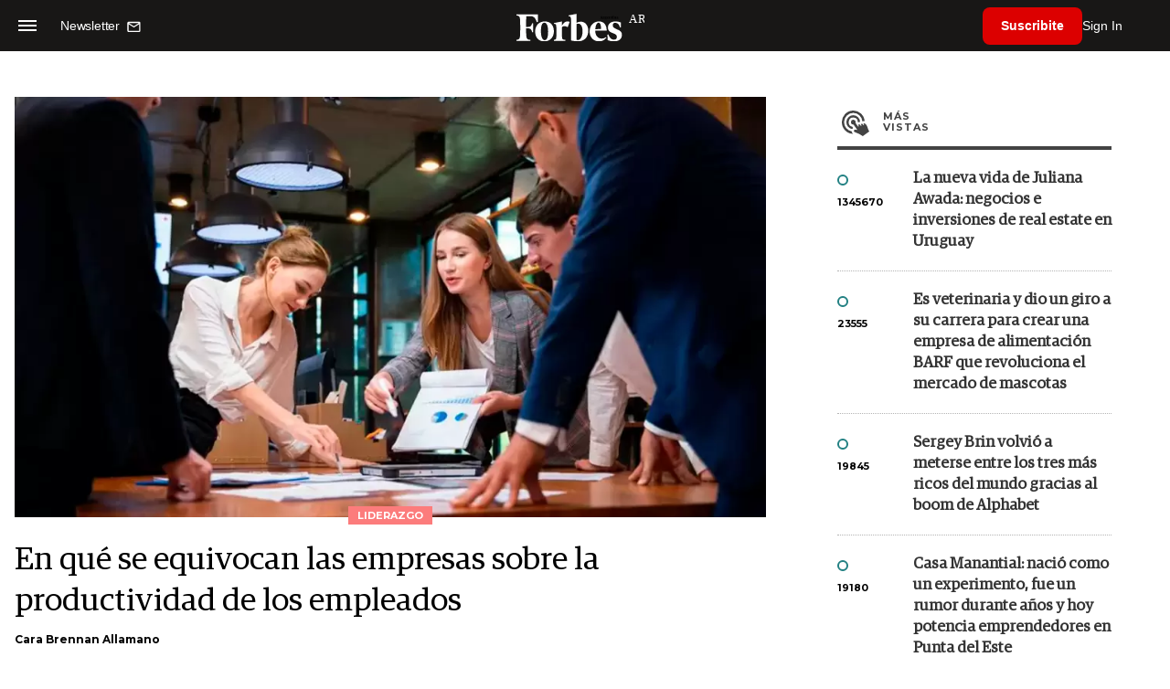

--- FILE ---
content_type: text/html; charset=UTF-8
request_url: https://www.forbesargentina.com/liderazgo/en-equivocan-empresas-sobre-productividad-empleados-n42934
body_size: 20942
content:
<!DOCTYPE html>
<html lang="es">
<head>
	<title>En qué se equivocan las empresas sobre la productividad de los empleados - Forbes Argentina</title>
    <meta charset="UTF-8">
	<meta name="keywords" content="Empresas, Motivacion laboral, Productividad" />
	<meta name="description" content="¿Qué impulsa realmente la productividad de los empleados? ¿Cómo podemos comprender mejor los factores que impulsan la motivación de los empleados y asegurarnos de que implementamos políticas que la cultiven?" />
                             <link rel="preload" href="https://statics.forbesargentina.com/2023/10/crop/653abb4ac00f9__980x549.webp" as="image">
                    
            <link rel="canonical" href="https://www.forbesargentina.com/liderazgo/en-equivocan-empresas-sobre-productividad-empleados-n42934" />
        <link rel="amphtml" href="https://www.forbesargentina.com/liderazgo/en-equivocan-empresas-sobre-productividad-empleados-n42934/amp"/>
    <meta property="og:url" content="https://www.forbesargentina.com/liderazgo/en-equivocan-empresas-sobre-productividad-empleados-n42934" />
    <meta property="og:title" content="En qué se equivocan las empresas sobre la productividad de los empleados" />
    <meta property="og:description" content="¿Qué impulsa realmente la productividad de los empleados? ¿Cómo podemos comprender mejor los factores que impulsan la motivación de los empleados y asegurarnos de que implementamos políticas que la cultiven?" />
            <meta property="og:image" content="https://statics.forbesargentina.com/2023/10/653abb4ac00f9.png" />
        
    
    <meta name="og:type" content="article" />
    <meta name="og:site_name" content="Forbes Argentina" />
    <meta name="og:region" content="Buenos Aires" />
    <meta name="og:country-name" content="Argentina" />   
    
    <meta name="twitter:card" content="summary_large_image" />
    <meta name="twitter:title" content="En qué se equivocan las empresas sobre la productividad de los empleados - Forbes Argentina" />
            <meta name="twitter:image" content="https://statics.forbesargentina.com/2023/10/653abb4ac00f9.png" />
     
        <meta name="twitter:site" content="@forbesargentina" />
    <meta name="twitter:creator" content="@forbesargentina" />
        
    <meta name="twitter:domain" content="https://www.forbesargentina.com/" />
    <meta name="twitter:description" content="¿Qué impulsa realmente la productividad de los empleados? ¿Cómo podemos comprender mejor los factores que impulsan la motivación de los empleados y asegurarnos de que implementamos políticas que la cultiven?" />   
    <script type="application/ld+json">
    {
      "@context": "http://schema.org",
      "@type": "NewsArticle",
      "headline": "En qué se equivocan las empresas sobre la productividad de los empleados",
      "url": "https://www.forbesargentina.com/liderazgo/en-equivocan-empresas-sobre-productividad-empleados-n42934",
      "dateCreated": "-0001-11-30T00:00:00-03:53",
      "dateModified": "2023-10-29T16:19:06-03:00",
      "articleSection": "Liderazgo",
      "keywords": "Empresas, Motivacion laboral, Productividad",
      "datePublished": "2023-10-29T15:48:00-03:00",
      "publisher": {
        "@type": "Organization",
        "name": "Forbes Argentina",
        "logo": {
          "@type": "ImageObject",
          "url": "https://statics.forbesargentina.com/forbes/img/global/app/forbes-app-icon_144x144.png",
          "width": 512,
          "height": 512
        }
      },
      "mainEntityOfPage": {
        "@type": "WebPage",
        "@id": "https://www.forbesargentina.com/liderazgo/en-equivocan-empresas-sobre-productividad-empleados-n42934"
      },
      "author": {
        "@type": "Person",
                    "name": "Cara Brennan Allamano",
            "url": "https://www.forbesargentina.com/autor/cara-brennan-allamano-a2423"
                                    
              },      
            
        "image": "https://statics.forbesargentina.com/2023/10/crop/653abb4ac00f9__980x549.webp"
          }
</script>    
<script type="application/ld+json">
    {
    "@context": "http://schema.org",
      "@type": "BreadcrumbList",
      "itemListElement": [{
        "@type": "ListItem",
        "position": 1,
        "name": "Liderazgo",
        "item": "https://www.forbesargentina.com/liderazgo/"
      },{
        "@type": "ListItem",
        "position": 2,
        "name": "En qué se equivocan las empresas sobre la productividad de los empleados"
      }]
    }
    
</script>
        <meta name="theme-color" content="#000000">
    <meta name="msapplication-navbutton-color" content="#000000">
    <meta name="apple-mobile-web-app-status-bar-style" content="#000000"> 
          	  
	<meta name="author" content="Amura CMS">
    <meta name="generator" content="AmuraCMS powered by Amura" />
    <meta name="viewport" content="width=device-width, initial-scale=1">
    <link rel="dns-prefetch" href="//code.jquery.com" />
    <link rel="dns-prefetch" href="//fonts.googleapis.com" />
    <link rel="dns-prefetch" href="//cdnjs.cloudflare.com" />
    <link rel="preconnect" href="https://fonts.googleapis.com">
    <link rel="preconnect" href="https://fonts.gstatic.com" crossorigin>
        <link rel="dns-prefetch" href="//statics.forbesargentina.com/"/>
    <link rel="preconnect" href="https://statics.forbesargentina.com/"/>    
    <link rel="preload" as="style" href="https://fonts.googleapis.com/css?family=Montserrat:400,500,600,700&display=swap" onload="this.rel='stylesheet'" />
    <link rel="shortcut icon" href="https://statics.forbesargentina.com/forbes/img/global/favicon.ico?v1"/>
    <link rel="preload" as="font" href="https://statics.forbesargentina.com/forbes/webfonts/fa-solid-900.woff2" type="font/woff2" crossorigin="anonymous">
    <link rel="preload" as="font" href="https://statics.forbesargentina.com/forbes/webfonts/fa-brands-400.woff2" type="font/woff2" crossorigin="anonymous">
    <link rel="preload" as="font" href="https://statics.forbesargentina.com/forbes/webfonts/weater/weathericons-regular-webfont.woff2" type="font/woff2" crossorigin="anonymous">
    <link rel="preload" as="font" href="https://statics.forbesargentina.com/forbes/fonts/GuardianEgyp-Regular.woff2" type="font/woff2" crossorigin="anonymous">
    <link rel="preload" as="font" href="https://statics.forbesargentina.com/forbes/fonts/GuardianEgyp-Bold.woff2" type="font/woff2" crossorigin="anonymous">
    <link rel="preload" as="font" href="https://statics.forbesargentina.com/forbes/fonts/GuardianEgyp-Light.woff2" type="font/woff2" crossorigin="anonymous">
    
    <link rel="apple-touch-icon" sizes="57x57" href="https://statics.forbesargentina.com/forbes/img/global/app/forbes-app-icon_57x57.png">
    <link rel="apple-touch-icon" sizes="72x72" href="https://statics.forbesargentina.com/forbes/img/global/app/forbes-app-icon_72x72.png">
    <link rel="apple-touch-icon" sizes="114x114" href="https://statics.forbesargentina.com/forbes/img/global/app/forbes-app-icon_114x114.png">
    <link rel="apple-touch-icon" sizes="144x144" href="https://statics.forbesargentina.com/forbes/img/global/app/forbes-app-icon_144x144.png">
      
     
	
	<link type="text/css" rel="stylesheet" href="https://cdnjs.cloudflare.com/ajax/libs/font-awesome/6.4.2/css/all.min.css" />
<link type="text/css" rel="stylesheet" href="https://cdnjs.cloudflare.com/ajax/libs/Swiper/11.0.5/swiper-bundle.css" />
<link type="text/css" rel="stylesheet" href="https://statics.forbesargentina.com/forbes/css/forbes.css?v=1765646897" />
 
	<!-- JAVASCRIPT -->
	<!--[if lt IE 9]>
	    <script src="http://html5shim.googlecode.com/svn/trunk/html5.js"></script>
	<![endif]-->
        	        <script data-ad-client="ca-pub-9703931677337609" async src="https://pagead2.googlesyndication.com/pagead/js/adsbygoogle.js"></script>

		<!-- ANALYTICS -->
        <script async src="https://www.googletagmanager.com/gtag/js?id=UA-144374987-1"></script>
        <script>
          window.dataLayer = window.dataLayer || [];
          function gtag(){dataLayer.push(arguments);}
          gtag('js', new Date());

          gtag('config', 'UA-144374987-1');
        </script>

        <!-- Global site tag (gtag.js) - Google Analytics -->
        <script async src="https://www.googletagmanager.com/gtag/js?id=G-14JVX87HJ4"></script>
        <script>
          window.dataLayer = window.dataLayer || [];
          function gtag(){dataLayer.push(arguments);}
            gtag('js', new Date());
            gtag('config', 'G-14JVX87HJ4');
            gtag('event', 'page_view', {
                                amr_url: 'https://www.forbesargentina.com/liderazgo/en-equivocan-empresas-sobre-productividad-empleados-n42934',
                amr_section: 'Liderazgo',
                amr_id: '42934',
                amr_idm: '27027',
                amr_date: '2023-10-29',
                amr_autor: 'Cara Brennan Allamano',
                amr_title: 'En qué se equivocan las empresas sobre la productividad de los empleados',
                amr_topic: '',
                amr_format: '1',
                                amr_type: 'nota',
                amr_origin: 'html'                     
            });            
        </script>

        <!-- Global site tag (gtag.js) - Google Ads: 10905248763 -->
        <script async src="https://www.googletagmanager.com/gtag/js?id=AW-10905248763"></script>
        <script>
          window.dataLayer = window.dataLayer || [];
          function gtag(){dataLayer.push(arguments);}
          gtag('js', new Date());

          gtag('config', 'AW-10905248763');
        </script>

         
            <!-- Global site tag (gtag.js) - Google Analytics -->
            <script async src="https://www.googletagmanager.com/gtag/js?id=G-W1G2LN1KF3"></script>
            <script>
              window.dataLayer = window.dataLayer || [];
              function gtag(){dataLayer.push(arguments);}
              gtag('js', new Date());

              gtag('config', 'G-W1G2LN1KF3');
            </script>

            <!-- Facebook Pixel Code -->
            <script>
            !function(f,b,e,v,n,t,s)
            {if(f.fbq)return;n=f.fbq=function(){n.callMethod?
            n.callMethod.apply(n,arguments):n.queue.push(arguments)};
            if(!f._fbq)f._fbq=n;n.push=n;n.loaded=!0;n.version='2.0';
            n.queue=[];t=b.createElement(e);t.async=!0;
            t.src=v;s=b.getElementsByTagName(e)[0];
            s.parentNode.insertBefore(t,s)}(window, document,'script',
            'https://connect.facebook.net/en_US/fbevents.js');
            fbq('init', '565765784789096');
            fbq('track', 'PageView');
            </script>
            <noscript>
                <img height="1" width="1" style="display:none" src="https://www.facebook.com/tr?id=565765784789096&ev=PageView&noscript=1"/>
            </noscript>
            <!-- End Facebook Pixel Code -->
        
        <script type="text/javascript">
            (function(c,l,a,r,i,t,y){
                c[a]=c[a]||function(){(c[a].q=c[a].q||[]).push(arguments)};
                t=l.createElement(r);t.async=1;t.src="https://www.clarity.ms/tag/"+i;
                y=l.getElementsByTagName(r)[0];y.parentNode.insertBefore(t,y);
            })(window, document, "clarity", "script", "7agrnhzyxy");
        </script>

        <script defer src="https://cdn.unblockia.com/h.js"></script>

	                <script>
        (function () {    
            const endpoint =  "https://www.forbesargentina.com/api/track";
            navigator.sendBeacon(endpoint, JSON.stringify({ 
                news: 42934,
                media: 1,
                section: 3,
                date: 20231029,
                signature: "258dba423998013b9b8c414d13b5330da187d07a8abfe84a9773df463426b7f5",
            }));
        })();
        </script>
	                                                                                     <script async src="https://securepubads.g.doubleclick.net/tag/js/gpt.js"></script>
    <script>
    var SECONDS_TO_WAIT_AFTER_VIEWABILITY = 50;
    var REFRESH_KEY = 'enable_refresh';
    var REFRESH_VALUE = 'true';         
    var active_pre = false;       
    window.googletag = window.googletag || {cmd: []};
    googletag.cmd.push(function() {
        googletag.defineSlot('/22479453980/forbesargentina.com/Nota_Desktop_Zocalo', [[970, 90], [728, 90]], 'div-gpt-ad-1625236858665-10').setTargeting(REFRESH_KEY, REFRESH_VALUE).addService(googletag.pubads());
        googletag.defineSlot('/22479453980/forbesargentina.com/Nota_Desktop_Top', [[970, 90], [728, 90], [970, 250]], 'div-gpt-ad-1625236858665-2').setTargeting(REFRESH_KEY, REFRESH_VALUE).addService(googletag.pubads());        
        
        googletag.defineSlot('/22479453980/forbesargentina.com/Nota_Desktop_Outstream', ['fluid', [1, 1], [300, 1], [300, 250]], 'div-gpt-ad-1625236858665-4').setTargeting(REFRESH_KEY, REFRESH_VALUE).addService(googletag.pubads());
        googletag.defineSlot('/22479453980/forbesargentina.com/Nota_Desktop_300x250x1', [300, 250], 'div-gpt-ad-1625236858665-3').setTargeting(REFRESH_KEY, REFRESH_VALUE).addService(googletag.pubads());        
        googletag.defineSlot('/22479453980/forbesargentina.com/Nota_Desktop_300x600x1', [[300, 600], [300, 250]], 'div-gpt-ad-1625236858665-5').setTargeting(REFRESH_KEY, REFRESH_VALUE).addService(googletag.pubads());
          
        googletag.defineSlot('/22479453980/forbesargentina.com/Nota_Desktop_970x250x1', [970, 250], 'div-gpt-ad-1625236858665-9').setTargeting(REFRESH_KEY, REFRESH_VALUE).addService(googletag.pubads());
        googletag.defineSlot('/22479453980/forbesargentina.com/Nota_Desktop_728x90x1', [728, 90], 'div-gpt-ad-1625236858665-6').setTargeting(REFRESH_KEY, REFRESH_VALUE).addService(googletag.pubads());
        googletag.defineSlot('/22479453980/forbesargentina.com/Nota_Desktop_728x90x2', [728, 90], 'div-gpt-ad-1625236858665-7').setTargeting(REFRESH_KEY, REFRESH_VALUE).addService(googletag.pubads());
        googletag.defineSlot('/22479453980/forbesargentina.com/Nota_Desktop_728x90x3', [728, 90], 'div-gpt-ad-1625236858665-8').setTargeting(REFRESH_KEY, REFRESH_VALUE).addService(googletag.pubads());        
          
        googletag.defineSlot('/22479453980/forbesargentina.com/Nota_Desktop_vSlider', [1, 1], 'div-gpt-ad-1625236858665-1').setTargeting(REFRESH_KEY, REFRESH_VALUE).addService(googletag.pubads());
        googletag.defineSlot('/22479453980/forbesargentina.com/Nota_Desktop_ITT', [[680, 400], [1, 1]], 'div-gpt-ad-1625234950392-0').setTargeting(REFRESH_KEY, REFRESH_VALUE).addService(googletag.pubads());         
        googletag.pubads().setTargeting('Seccion', '3');          
        googletag.pubads().setTargeting('Tema', '0');
        googletag.pubads().setTargeting('Formato', '1');        
        googletag.pubads().enableSingleRequest();
        googletag.pubads().collapseEmptyDivs();
        googletag.enableServices();
        
        googletag.pubads().addEventListener('impressionViewable', function(event) {
            var slot = event.slot;
            if (slot.getTargeting(REFRESH_KEY).indexOf(REFRESH_VALUE) > -1) {
                setTimeout(function() {
                    if (!slot.getTargeting('refreshed_slot').includes('true')) {
                        slot.setTargeting('refreshed_slot', 'true');
                        googletag.pubads().refresh([slot]); // Refrescar solo este slot
                        console.log('Refreshed slot:', slot.getSlotElementId());
                    }
                }, SECONDS_TO_WAIT_AFTER_VIEWABILITY * 1000);
            }
        });         
        googletag.pubads().addEventListener('slotRenderEnded',
    function(event) {
        var slot = event.slot;
        if(slot.getSlotElementId()=='div-gpt-ad-1625234950392-0'){
            if(!event.isEmpty){
                active_pre = true;
                console.group(
                  'Slot', slot.getSlotElementId(), 'finished rendering.');

                // Log details of the rendered ad.
                console.log('Advertiser ID:', event.advertiserId);
                console.log('Campaign ID: ', event.campaignId);
                console.log('Creative ID: ', event.creativeId);
                console.log('Is empty?:', event.isEmpty);
                console.log('Line Item ID:', event.lineItemId);
                console.log('Size:', event.size);
                console.log('Source Agnostic Creative ID:',
                          event.sourceAgnosticCreativeId);
                console.log('Source Agnostic Line Item ID:',
                          event.sourceAgnosticLineItemId);
                console.groupEnd();
            }
        }
    }
);     });
    </script>
                                                                             </head>

<body> 
    <main id="forbes" class="nota" data-root=https://www.forbesargentina.com/>
   <header class="am-top">
	<div class="tp">
                     <div class="first">
                <div class="hamb">
                    <div class="hamburger-inner">
                        <div class="bar bar1"></div>
                        <div class="bar bar2"></div>
                        <div class="bar bar3"></div>
                        <div class="bar bar4"></div>
                    </div>
                </div>
                <div class="nl">
                                        <a href="https://www.forbesargentina.com/newsletter">
                        <span class="txt">Newsletter</span>
                        <span class="icon">
                            <svg xmlns="http://www.w3.org/2000/svg" viewBox="0 0 15 15"><path fill-rule="evenodd" clip-rule="evenodd" d="M13.667 2c0-.733-.6-1.333-1.333-1.333H1.667C.934.667.334 1.267.334 2v8c0 .733.6 1.333 1.333 1.333h10.667c.733 0 1.333-.6 1.333-1.333V2zm-1.332 0L7 5.333 1.668 2h10.667zm0 8H1.668V3.333l5.333 3.334 5.334-3.334V10z"></path></svg>
                        </span>
                    </a>
                </div>
            </div>
        		<a href="https://www.forbesargentina.com/" class="logo" title="Forbes Argentina"><img src="https://statics.forbesargentina.com/forbes/img/global/forbes.svg" alt="Forbes Argentina" width="140" height="34"></a>
		<div class="access">
                            <div class="tools-user">
                    <a href="https://www.forbesargentina.com/suscribe" class="btn-susc" title="Suscribirse">Suscribite</a>
                    <a href="#" class="signin" id="signin" aria-label="login" onclick="LoginModal.open()">Sign In</a>	
                    <div class="user-panel" id="user-panel">
                        <span class="avatar" role="button" aria-label="User menu" data-test="Avatar">
                            <svg xmlns="http://www.w3.org/2000/svg" viewBox="0 0 20 20">
                                <circle fill-rule="evenodd" clip-rule="evenodd" cx="10" cy="10" r="8"></circle>
                                <path fill-rule="evenodd" clip-rule="evenodd" fill="#FFF" d="M10.4 15h-.3c-1.8 0-3.7-.1-3.7-1.1 0-2 1.6-3.6 3.6-3.6s3.6 1.6 3.6 3.6c0 .9-1.5 1-3.2 1.1zM10 5c1.3 0 2.3 1 2.3 2.3s-1 2.3-2.3 2.3-2.3-1-2.3-2.3S8.7 5 10 5z"></path>
                            </svg>
                        </span>
                        <div class="user-list">
                            <ul class="list">
                                <div class="title">
                                    <div><span>¡Hola!</span></div>
                                </div>
                                                                <a href="https://www.forbesargentina.com/profile" rel="noreferrer" target="_blank">Cuenta</a>
                                <button type="button" class="signout" id="logout">Cerrar sesión</button>
                            </ul>
                        </div>
                    </div>
                </div>
            			
		</div>	
	</div>
</header>
<div class="menu-am-desp">
    <div class="nav-content-am">
        <nav class="menu">
            <ul>
                                                            <li>
                                                            <a href="https://www.forbesargentina.com/especial/innovacion" title="Innovación"  >Innovación</a>
                                                                                
                                <span class="opensub"><i class="fa fa-chevron-right"></i></span>
                                <div class="submenu">
                                    <span class="bt-back"><span class="backsub"><i class="fa fa-chevron-left"></i></span>Innovación</span>
                                                                            <a href="https://www.forbesargentina.com/especial/innovacion" class="all-sub" title="Innovación"  >Ver todo Innovación</a>
                                                                        <ul>					
                                                                                    <li><a href="https://www.forbesargentina.com/innovacion/ia-big-data" title="AI &amp; Big Data"  >AI &amp; Big Data</a></li>
                                                                                    <li><a href="https://www.forbesargentina.com/innovacion/tecnologia" title="Tecnología"  >Tecnología</a></li>
                                                                                    <li><a href="https://www.forbesargentina.com/innovacion/ciberseguridad" title="Ciberseguridad"  >Ciberseguridad</a></li>
                                                                                    <li><a href="https://www.forbesargentina.com/innovacion/cio-network" title="CIO Network"  >CIO Network</a></li>
                                                                                    <li><a href="https://www.forbesargentina.com/innovacion/games" title="Games"  >Games</a></li>
                                                                                    <li><a href="https://www.forbesargentina.com/innovacion/healthcare" title="Healthcare"  >Healthcare</a></li>
                                                                                    <li><a href="https://www.forbesargentina.com/innovacion/ibm-ia-en-accion" title="IBM IA en acción by Forbes"  >IBM IA en acción by Forbes</a></li>
                                                                            </ul>
                                </div>
                                                    </li>
                                                                                <li>
                                                            <a href="https://www.forbesargentina.com/especial/liderazgo" title="Liderazgo"  >Liderazgo</a>
                                                                                
                                <span class="opensub"><i class="fa fa-chevron-right"></i></span>
                                <div class="submenu">
                                    <span class="bt-back"><span class="backsub"><i class="fa fa-chevron-left"></i></span>Liderazgo</span>
                                                                            <a href="https://www.forbesargentina.com/especial/liderazgo" class="all-sub" title="Liderazgo"  >Ver todo Liderazgo</a>
                                                                        <ul>					
                                                                                    <li><a href="https://www.forbesargentina.com/liderazgo/ceo-network" title="CEO Network"  >CEO Network</a></li>
                                                                                    <li><a href="https://www.forbesargentina.com/liderazgo/cfo-network" title="CFO Network"  >CFO Network</a></li>
                                                                                    <li><a href="https://www.forbesargentina.com/liderazgo/mujeres-power" title="Mujeres Power"  >Mujeres Power</a></li>
                                                                                    <li><a href="https://www.forbesargentina.com/liderazgo/chro-network" title="CHRO Network"  >CHRO Network</a></li>
                                                                                    <li><a href="https://www.forbesargentina.com/liderazgo/cmo-network" title="CMO Network"  >CMO Network</a></li>
                                                                                    <li><a href="https://www.forbesargentina.com/liderazgo/sostenibilidad" title="Sostenibilidad"  >Sostenibilidad</a></li>
                                                                                    <li><a href="https://www.forbesargentina.com/liderazgo/management" title="Management"  >Management</a></li>
                                                                            </ul>
                                </div>
                                                    </li>
                                                                                <li>
                                                            <a href="https://www.forbesargentina.com/especial/money" title="Money"  >Money</a>
                                                                                
                                <span class="opensub"><i class="fa fa-chevron-right"></i></span>
                                <div class="submenu">
                                    <span class="bt-back"><span class="backsub"><i class="fa fa-chevron-left"></i></span>Money</span>
                                                                            <a href="https://www.forbesargentina.com/especial/money" class="all-sub" title="Money"  >Ver todo Money</a>
                                                                        <ul>					
                                                                                    <li><a href="https://www.forbesargentina.com/money/banca-seguros" title="Banca y Seguros"  >Banca y Seguros</a></li>
                                                                                    <li><a href="https://www.forbesargentina.com/money/fintech" title="Fintech"  >Fintech</a></li>
                                                                                    <li><a href="https://www.forbesargentina.com/money/crypto" title="Crypto"  >Crypto</a></li>
                                                                                    <li><a href="https://www.forbesargentina.com/money/finanzas" title="Finanzas"  >Finanzas</a></li>
                                                                                    <li><a href="https://www.forbesargentina.com/money/wealth-management-tax" title="Wealth Management &amp; Tax"  >Wealth Management &amp; Tax</a></li>
                                                                            </ul>
                                </div>
                                                    </li>
                                                                                <li>
                                                            <a href="https://www.forbesargentina.com/especial/negocios" title="Negocios"  >Negocios</a>
                                                                                
                                <span class="opensub"><i class="fa fa-chevron-right"></i></span>
                                <div class="submenu">
                                    <span class="bt-back"><span class="backsub"><i class="fa fa-chevron-left"></i></span>Negocios</span>
                                                                            <a href="https://www.forbesargentina.com/especial/negocios" class="all-sub" title="Negocios"  >Ver todo Negocios</a>
                                                                        <ul>					
                                                                                    <li><a href="https://www.forbesargentina.com/negocios/energia" title="Energía"  >Energía</a></li>
                                                                                    <li><a href="https://www.forbesargentina.com/negocios/agro" title="Agro"  >Agro</a></li>
                                                                                    <li><a href="https://www.forbesargentina.com/negocios/industria" title="Industria"  >Industria</a></li>
                                                                                    <li><a href="https://www.forbesargentina.com/negocios/real-estate" title="Real Estate"  >Real Estate</a></li>
                                                                                    <li><a href="https://www.forbesargentina.com/negocios/emprendedores-u30" title="Emprendedores &amp; U30"  >Emprendedores &amp; U30</a></li>
                                                                                    <li><a href="https://www.forbesargentina.com/negocios/pymes-small-giants" title="Pymes &amp; Small Giants"  >Pymes &amp; Small Giants</a></li>
                                                                            </ul>
                                </div>
                                                    </li>
                                                                                <li>
                                                            <a href="https://www.forbesargentina.com/especial/lifestyle" title="Lifestyle"  >Lifestyle</a>
                                                                                
                                <span class="opensub"><i class="fa fa-chevron-right"></i></span>
                                <div class="submenu">
                                    <span class="bt-back"><span class="backsub"><i class="fa fa-chevron-left"></i></span>Lifestyle</span>
                                                                            <a href="https://www.forbesargentina.com/especial/lifestyle" class="all-sub" title="Lifestyle"  >Ver todo Lifestyle</a>
                                                                        <ul>					
                                                                                    <li><a href="https://www.forbesargentina.com/lifestyle/autos" title="Autos"  >Autos</a></li>
                                                                                    <li><a href="https://www.forbesargentina.com/lifestyle/travel" title="Travel"  >Travel</a></li>
                                                                                    <li><a href="https://www.forbesargentina.com/lifestyle/lujo" title="Lujo"  >Lujo</a></li>
                                                                                    <li><a href="https://www.forbesargentina.com/lifestyle/art-entertainment" title="Art &amp; Entertainment"  >Art &amp; Entertainment</a></li>
                                                                                    <li><a href="https://www.forbesargentina.com/lifestyle/food-drink" title="Food &amp; Drink"  >Food &amp; Drink</a></li>
                                                                                    <li><a href="https://www.forbesargentina.com/lifestyle/moda" title="Moda"  >Moda</a></li>
                                                                                    <li><a href="https://www.forbesargentina.com/lifestyle/barco-avion" title="Barco y Avión"  >Barco y Avión</a></li>
                                                                            </ul>
                                </div>
                                                    </li>
                                                                                <li>
                                                            <a href="https://www.forbesargentina.com/especial/rankings" title="Rankings"  >Rankings</a>
                                                                                </li>
                                                                                <li>
                                                            <a href="https://www.forbesargentina.com/especial/videos" title="Videos"  >Videos</a>
                                                                                </li>
                                                                                <li>
                                                            <a href="https://www.forbessummit.com.ar" title="Forbes Summit" target="_blank" rel="noopener">Forbes Summit</a>
                                                                                </li>
                                                                                <li>
                                                            <a href="https://www.forbesargentina.com/especial/today" title="Today"  >Today</a>
                                                                                </li>
                                     
                <li class="search-mobile">
                    <div class="box">
                        <form id="search" method="get" action="https://www.forbesargentina.com/search">
                            <input type="text" name="q" class="txt" placeholder="Buscar...">
                            <button type="submit" aria-label="search"><i class="fas fa-search"></i></button>
                        </form>
                    </div>
                </li>            
                <li class="redes">
                                            <a href="https://www.facebook.com/ForbesArgentina/" target="_blank" rel="noopener" aria-label="Facebook"><i class="fab fa-facebook-square"></i></a>
                     
                                            <a href="https://twitter.com/forbesargentina" target="_blank" rel="noopener" aria-label="Twitter"><i class="fa-brands fa-x-twitter"></i></a>
                                        
                                            <a href="https://www.instagram.com/forbesargentina/" target="_blank" rel="noopener" aria-label="Instagram"><i class="fab fa-instagram"></i></a>
                     
                                            <a href="https://www.youtube.com/channel/UC7-bB8X0-0vntXO1K3ZgNfg" target="_blank" rel="noopener" aria-label="Youtube"><i class="fab fa-youtube"></i></a>
                                         
                                            <a href="https://ar.linkedin.com/company/forbes-argentina" target="_blank" rel="noopener" aria-label="Linkedin"><i class="fab fa-linkedin"></i></a>
                     
                     
                                     
                </li>            
            </ul>
            <ol class="secundario">
                                                            <li><a href="https://www.forbesargentina.com/mediakit" title="MediaKit" >MediaKit</a></li>
                                                                                <li><a href="https://www.forbesargentina.com/newsletter" title="Newsletter" >Newsletter</a></li>
                                                                                <li><a href="https://www.forbesargentina.com/contacto" title="Contacto" >Contacto</a></li>
                                                                                <li><a href="https://www.forbesargentina.com/valores" title="Valores y estándares editoriales" >Valores y estándares editoriales</a></li>
                                                                                                                    <li><a href="https://www.forbesargentina.com/terminos-condiciones" title="Términos y condiciones" >Términos y condiciones</a></li>
                                                                                <li><a href="https://www.forbesargentina.com/politica-privacidad" title="Legales" >Legales</a></li>
                                                </ol>
        </nav>
        <p>&copy; 2026. Forbes Argentina. <br> Todos los derechos reservados.</p>
    </div>
</div>            

<div class="search-area">
	<div class="log"><img src="https://statics.forbesargentina.com/forbes/img/global/forbes.svg" alt="Forbes Argentina"></div>
	<div class="box">
        <form id="search" method="get" action="https://www.forbesargentina.com/search">
            <input type="text" name="q" class="txt" placeholder="Buscar...">
            <button type="submit" aria-label="search"><i class="fas fa-arrow-right"></i></button>
        </form>
	</div>
	<a href="#" class="close-search"><i class="far fa-times-circle"></i></a>
</div>
    <div class="contoy">
    
 
    <div class="wrapper">
  <div class="ficha-container">
                 <div class="statics_module" style="margin-top: 20px;">
              
                <!-- Desktop_Top -->
                <div id='div-gpt-ad-1625236858665-2' style='min-width: 728px; min-height: 90px;'>
                  <script>
                    googletag.cmd.push(function() { googletag.display('div-gpt-ad-1625236858665-2'); });
                  </script>
                </div>
                    </div>    
      
  
    <div class="row">
      <div class="col-lg-8">
                       
            <!-- Desktop_vSlider -->
            <div id='div-gpt-ad-1625236858665-1'>
              <script>
                googletag.cmd.push(function() { googletag.display('div-gpt-ad-1625236858665-1'); });
              </script>
            </div>
              

                                  
        <section class="destacado-simple">
                     <figure>
            <img src="https://statics.forbesargentina.com/2023/10/crop/653abb4ac00f9__980x549.webp" alt="Empleados Productivos" width="980" height="549" />
            <figcaption class="tag">Liderazgo</figcaption>
          </figure>
                    <article>
            <h1 class="tit">En qué se equivocan las empresas sobre la productividad de los empleados</h1>
                        <p class="autor">
              <a href="https://www.forbesargentina.com/autor/cara-brennan-allamano-a2423" title="Cara Brennan Allamano">Cara Brennan Allamano</a>
              
            </p>
                       </article>
                  </section>
        <div class="row">
          <div class="col-lg-2">
            <div class="sharer">
    <span>Share</span>
    <a href="#" class="redlink " title="Whatsapp" onclick="javascript:trackSocial('whatsapp', 'https://www.forbesargentina.com/liderazgo/en-equivocan-empresas-sobre-productividad-empleados-n42934', 'En\u0020qu\u00E9\u0020se\u0020equivocan\u0020las\u0020empresas\u0020sobre\u0020la\u0020productividad\u0020de\u0020los\u0020empleados');return false"><i class="fab fa-whatsapp"></i></a>    
    <a href="#" class="redlink" title="Twitter" onclick="javascript:trackSocial('twitter', 'https://www.forbesargentina.com/liderazgo/en-equivocan-empresas-sobre-productividad-empleados-n42934', 'En\u0020qu\u00E9\u0020se\u0020equivocan\u0020las\u0020empresas\u0020sobre\u0020la\u0020productividad\u0020de\u0020los\u0020empleados');return false"><i class="fa-brands fa-x-twitter"></i></a>
    <a href="#" class="redlink" title="Facebook" onclick="javascript:trackSocial('facebook', 'https://www.forbesargentina.com/liderazgo/en-equivocan-empresas-sobre-productividad-empleados-n42934');return false"><i class="fab fa-facebook-square"></i></a> 
    <a href="#" class="redlink" title="Reddit" onclick="javascript:trackSocial('reddit', 'https://www.forbesargentina.com/liderazgo/en-equivocan-empresas-sobre-productividad-empleados-n42934', 'En\u0020qu\u00E9\u0020se\u0020equivocan\u0020las\u0020empresas\u0020sobre\u0020la\u0020productividad\u0020de\u0020los\u0020empleados');return false"><i class="fab fa-reddit"></i></a> 
    <a href="#" class="redlink d-sm-none" title="Telegram" onclick="javascript:trackSocial('telegram', 'https://www.forbesargentina.com/liderazgo/en-equivocan-empresas-sobre-productividad-empleados-n42934', 'En\u0020qu\u00E9\u0020se\u0020equivocan\u0020las\u0020empresas\u0020sobre\u0020la\u0020productividad\u0020de\u0020los\u0020empleados');return false"><i class="fab fa-telegram-plane"></i></a>
    <a href="#" class="redlink" title="Linkedin" onclick="javascript:trackSocial('linkedin', 'https://www.forbesargentina.com/liderazgo/en-equivocan-empresas-sobre-productividad-empleados-n42934', 'En\u0020qu\u00E9\u0020se\u0020equivocan\u0020las\u0020empresas\u0020sobre\u0020la\u0020productividad\u0020de\u0020los\u0020empleados');return false"><i class="fab fa-linkedin"></i></a>
</div>
          </div>
          <div class="col-lg-10">
            <div class="pre-content">
              <h2 class="subtitulo">¿Qué impulsa realmente la productividad de los empleados? ¿Cómo podemos comprender mejor los factores que impulsan la motivación de los empleados y asegurarnos de que implementamos políticas que la cultiven?</h2>
              <span class="date">29 Octubre de 2023 15.40</span>
            </div>

            <article class="content">
              

                                    	        <p>Puede que el lugar de trabajo se encuentre en un estado de cambio constante, pero hay algo que ha seguido siendo una prioridad constante para las empresas -y los líderes de personal- a lo largo de los años: Cómo impulsar la productividad con sus empleados y cómo medir eficazmente que los esfuerzos por aumentar la productividad están funcionando realmente. 
                                    	        <p>No es de extrañar que esta cuestión ocupe siempre el primer lugar de la lista. Los datos estiman que la falta de compromiso de los empleados puede costar a una empresa mediana del<strong> S&P 500</strong> entre 228 y 355 millones de dólares al año en pérdida de productividad. Y en un año como éste, en el que la incertidumbre económica ha tenido efectos dominó en todos los sectores, muchas de las empresas y líderes de mi órbita se centran en la productividad por encima de todo. 
                                    	        <p> Sin embargo, algunos esfuerzos por aumentar el compromiso y la motivación de los empleados acaban haciendo todo lo contrario. Entonces, ¿qué es lo que realmente impulsa la productividad de los empleados? ¿Y cómo podemos, como líderes de personal, comprender mejor los factores que impulsan la motivación y el compromiso de los empleados, para asegurarnos de que estamos aplicando políticas que los cultivan? 
                                                     <div class="statics_module">
              
                <!-- Desktop_Outstream -->
                <div id='div-gpt-ad-1625236858665-4' style='min-width: 300px; min-height: 100px;'>
                  <script>
                    googletag.cmd.push(function() { googletag.display('div-gpt-ad-1625236858665-4'); });
                  </script>
                </div>
                    </div>    
      
 
 
                            <figure class="image"><img loading="lazy" width="100" height="100" class="cst_img" src="https://imageio.forbes.com/specials-images/imageserve/65393a9f9776bd58678cfa15/Close-up-man-hand-arranging-wood-block-stacking-as-step-stair-on-paper-pink/960x0.jpg?format=jpg&width=1440" alt="Close up man hand arranging wood block stacking as step stair on paper pink background. Business concept of growth, success, progress."></figure><p>He hablado con<strong> Brian Elliott</strong>, cofundador de<strong> Future Forum</strong> y autor del éxito de ventas "<strong>Cómo funciona el futuro</strong>", para que me dé su opinión sobre el último debate en torno a la productividad y sobre por qué todavía podemos estar equivocándonos.<strong> Brian</strong> lleva tres décadas dirigiendo equipos y creando empresas como<strong> CEO </strong>de startups y como ejecutivo en <strong>Google</strong> y <strong>Slack</strong>. También es un autoproclamado "friki de los datos" y, junto con su equipo de <strong>Future Forum</strong>, ha descubierto ideas que desafían las formas tradicionales de pensar sobre la productividad, la cultura empresarial, el trabajo híbrido y mucho más. 
                                                	        <p><strong>Forbes: Lo primero es lo primero&hellip; hablame de tu trayectoria profesional hasta ahora y de cómo fundaste Future Forum.</strong> 
                                    	        <p>  
                                    	        <p><strong>Brian</strong>: Mi misión principal a lo largo de mi carrera ha sido ayudar a facilitar un futuro laboral mejor para todos. Estoy convencido de que podemos hacer que el trabajo sea mejor para las personas de todas las profesiones y condiciones sociales y, al hacerlo, mejorar drásticamente los resultados de las organizaciones. 
                                                     <div class="statics_module">
              
                <!-- Desktop_728x90x1 -->
                <div id='div-gpt-ad-1625236858665-6' style='min-width: 728px; min-height: 90px;'>
                  <script>
                    googletag.cmd.push(function() { googletag.display('div-gpt-ad-1625236858665-6'); });
                  </script>
                </div>
                    </div>    
      
    


 
                	        <p>Me he puesto muchos sombreros en el proceso de trabajar hacia esa misión: pasé 25 años como <strong>CEO</strong> de startups y ejecutivo operativo en empresas como<strong> Google </strong>y <strong>Slack</strong>, y también he trabajado como asesor e inversor en startups centradas en la intersección del trabajo y la tecnología. Cofundé <strong>Future Forum</strong> en 2020 porque vi una necesidad real por parte de los líderes de la industria tecnológica -y más allá- de rediseñar e innovar en torno a algunas de las formas fundamentales de trabajar. 
                                    	        <p> Había ganas de dejar de hacer las cosas como siempre se han hecho, pero no había una hoja de ruta real para conseguirlo. Mi objetivo con<strong> Future Forum</strong> era crear un grupo de reflexión que trabajara junto a los líderes para rediseñar el trabajo a través de los datos y el diálogo, combinando la investigación con las mejores prácticas para ayudar a los líderes a construir organizaciones más productivas, conectadas e inclusivas, y lograr mejores resultados empresariales en el proceso. 
                                                     <div class="statics_module">
              
                <!-- Desktop_728x90x2 -->
                <div id='div-gpt-ad-1625236858665-7' style='min-width: 728px; min-height: 90px;'>
                  <script>
                    googletag.cmd.push(function() { googletag.display('div-gpt-ad-1625236858665-7'); });
                  </script>
                </div>
                    </div>    
      
   
                            <figure class="image"><img loading="lazy" width="100" height="100" class="cst_img" src="https://i.ytimg.com/vi/7XfYbCSE9Mk/maxresdefault.jpg?sqp=-oaymwEmCIAKENAF8quKqQMa8AEB-AH-CYAC0AWKAgwIABABGCggZChyMA8=&rs=AOn4CLDEuG-fIE-AgKz1bSy3d0RAI70Alg" alt="EmTech Next 2022 - Brian Elliott on Transforming Work at the Leadership  Level - YouTube"></figure><p>Últimamente, los temas que más me interesan giran en torno a los beneficios de la flexibilidad para las personas y las organizaciones: cómo la flexibilidad mejora los resultados para ambos y crea una nueva oportunidad para construir organizaciones más inclusivas. Soy un friki de los datos de corazón, así que reúno un montón de investigación (incluido lo que mi equipo hizo en<strong> Future Forum </strong>en los últimos tres años) y lo combino con consejos prácticos y tácticos de los cientos de ejecutivos con los que he trabajado sobre temas como "cómo hacer que lo híbrido funcione". 
                                                	        <p>También soy un padre orgulloso, un cónyuge feliz y un frecuente paseador de perros. 
                                                     <div class="statics_module">
              
                <!-- Desktop_728x90x3 -->
                <div id='div-gpt-ad-1625236858665-8' style='min-width: 728px; min-height: 90px;'>
                  <script>
                    googletag.cmd.push(function() { googletag.display('div-gpt-ad-1625236858665-8'); });
                  </script>
                </div>
                    </div>    
      
   
                	        <p><strong>F: Quería indagar en su perspectiva sobre la productividad. Obviamente, siempre es un tema importante en el contexto de un lugar de trabajo, pero las tendencias recientes -desde el inicio de la pandemia y el trabajo a distancia hasta el entorno económico más reciente que ha hecho que las empresas vuelvan a centrarse en el balance final por encima de todo- realmente lo han puesto en el primer plano de la conversación para los líderes de personas. ¿Cómo define usted la productividad? ¿Cómo cree que deberían pensar en ella los directivos?</strong> 
                                    	        <p>  
                                    	        <p><strong>Brian</strong>: En un nivel fundamental, la productividad es la capacidad de un departamento, equipo o individuo para producir resultados. El desafío que plantea esta definición -y la medición de la productividad en general- es que puede resultar increíblemente difícil definir realmente los parámetros de productividad cuando gran parte del trabajo que realmente importa en las organizaciones es creativo, interfuncional y requiere la resolución de problemas complejos o la eliminación de bloqueos para permitir que se realice el trabajo crítico. 
                                    	        <p>Entonces, ¿cómo deben pensar los líderes en la productividad y qué hace falta para aumentarla en una organización? La verdad es que muchas de las formas más comunes de concebir la productividad no dan en el clavo. Con el auge del trabajo a distancia, gran parte de la conversación en torno a la productividad se ha desplazado a la medición de la capacidad de respuesta, en un nivel más básico, observando la rapidez con la que los empleados reaccionan a los mensajes y correos electrónicos, o cuánto tiempo pasan en una oficina o delante de su ordenador. 
                                    	        <p> En última instancia, estos indicadores tienen más que ver con la apariencia de productividad que con la productividad en la práctica. <strong>Anne Helen Peterson</strong> lo acuñó recientemente como "LARPING your job", mientras que <strong>Stuart Butterfield</strong>, de <strong>Slack</strong>, se refirió una vez a este tipo de mediciones como "actividades hiperrealistas similares al trabajo". Años de seguir la "cultura del ajetreo" -la apariencia de trabajar duro- también han promovido estas ideas. 
                                                <figure class="image"><img loading="lazy" width="100" height="100" class="cst_img" src="https://www.workmeter.com/wp-content/uploads/2020/12/medir-la-productividad-scaled.jpg" alt="Cómo medir la productividad en el teletrabajo"></figure><p>La realidad es que enviar muchos correos electrónicos o quedarse hasta tarde en la oficina no equivale necesariamente a productividad, ni siquiera genera mejores resultados. Las reuniones son otro buen ejemplo de una práctica laboral que puede crear la ilusión de productividad, pero nuestras investigaciones han demostrado sistemáticamente que las reuniones son uno de los obstáculos más importantes para que los empleados consigan realmente hacer las cosas. 
                                                	        <p>Lo que todos estos indicadores potenciales de productividad pasan por alto, y que en realidad se ha demostrado que es uno de los factores más críticos para que los empleados tengan éxito o no en sus funciones, es disponer de tiempo dedicado a la concentración: bloques de trabajo sustanciales e ininterrumpidos durante la semana laboral para un trabajo más profundo. Si su "trabajo principal" queda relegado a las horas de la noche, después de cenar, porque se pasa el día en reuniones o respondiendo a correos electrónicos y chats, probablemente no esté haciendo su mejor trabajo. 
                                    	        <p>Además de garantizar que los empleados tengan tiempo para concentrarse, nuestro estudio ha demostrado que, lejos de adherirse a la mentalidad de "estar siempre conectado" de la cultura del ajetreo, la mejor forma de aumentar la productividad es ofrecer flexibilidad de ubicación y horarios para dar a los empleados un verdadero sentido de autonomía sobre cómo completan su trabajo. Hemos visto que la flexibilidad de ubicación contribuye a aumentar la productividad de las organizaciones en un 8%, y la flexibilidad de horarios, en un 39%. 
                                    	        <p>En <strong>Slack</strong> hemos ido un paso más allá y hemos creado programas para ayudar a los empleados a estructurar su jornada laboral basándonos en estas conclusiones, y las reacciones de los empleados han sido abrumadoramente positivas. Programas como "Focus Fridays" (sin reuniones internas los viernes) y "Maker Weeks" programadas, en las que nos tomamos una semana libre cada trimestre de reuniones recurrentes, crean un tiempo libre de reuniones en toda la organización. Es realmente impresionante lo que los equipos son capaces de lograr con este tiempo. 
                                                <figure class="image"><img loading="lazy" width="100" height="100" class="cst_img" src="https://statics.forbesargentina.com/2023/08/crop/64da5fc9f2b46__822x822.webp" alt="Productividad, Consejos, Mundo laboral"><figcaption>Productividad, Consejos, Mundo laboral</figcaption></figure><p><strong>F:</strong> Estuve realmente inmerso en los datos sobre el comportamiento de los empleados en un momento en que el lugar de trabajo experimentó más cambios en el transcurso de 3 años que en la última década. ¿Qué le han enseñado estos últimos años sobre la productividad de los empleados? 
                                                	        <p>  
                                    	        <p><strong>Brian</strong>: Un tema en particular ha destacado año tras año: la importancia de la confianza en el compromiso y la productividad de los empleados. Por ejemplo, la correlación entre la transparencia en el liderazgo y el aumento de la productividad ha sido constante. Las personas que sienten que sus jefes confían en ellas no sólo son mucho más productivas que las que no confían, sino que están mucho más dispuestas a ir más allá en su trabajo. 
                                    	        <p>La confianza actúa como catalizador de un mayor compromiso y dedicación. Un estudio del<strong> Institute for Corporate Productivity</strong> <strong>(i4cp</strong>) puso de relieve este punto al descubrir que los empleados de las organizaciones de mayor rendimiento tienen 10 veces más probabilidades de decir que confían en sus directivos, y los directivos tienen 11 veces más probabilidades de decir que confían en sus empleados. 
                                    	        <p>Por desgracia, muchos directivos preocupados por la productividad de sus equipos recurren por defecto a prácticas de control de la actividad (como herramientas de seguimiento del tiempo o control del correo electrónico) que degradan activamente la confianza y la productividad de los empleados. Peor aún, el 64% de los directivos que participaron en el estudio de <strong>ic4p</strong> señalaron que su política de regreso a la oficina era su principal plan para impulsar la productividad, cuando hemos constatado sistemáticamente que ofrecer más flexibilidad, y no menos, es lo que en última instancia mejora los resultados. 
                                    	        <p>Hay que evitar crear un "bucle de perdición", es decir, implantar políticas o herramientas que digan a los empleados: "No confiamos en que hagáis vuestro trabajo". Sólo conseguirá fomentar la falta de compromiso y, de paso, perjudicar sus resultados. 
                                    	        <p>  
                                    	        <p><strong>F: El aspecto de la autonomía me parece muy interesante porque, con frecuencia, las organizaciones preocupadas por la productividad se inclinan por implantar más estructura, ya sea haciendo que la gente vuelva a la oficina más a menudo o fijando objetivos rígidos. ¿Puede hablarnos un poco más de dónde pueden centrarse las organizaciones para fomentar la autonomía?</strong> 
                                    	        <p>  
                                    	        <p><strong>Brian</strong>: Vuelvo a<strong> Daniel Pink</strong> y a su libro<strong> Drive</strong>, que demuestra que la autonomía es un factor importante que impulsa la motivación en el lugar de trabajo. Tener la capacidad de hacer elecciones en el curso de su trabajo es uno de los mayores indicadores de si un empleado hará o no un esfuerzo adicional por su organización. 
                                                <figure class="image"><img loading="lazy" width="100" height="100" class="cst_img" src="https://statics.forbesargentina.com/2022/10/crop/63408b67c36e9__822x822.webp" alt="productividad"><figcaption>productividad</figcaption></figure><p>En cuanto a los objetivos, dar autonomía para fijarlos puede ser tan sencillo como: Vamos a fijar objetivos juntos, espero que los cumplas, pero la forma de alcanzarlos depende de ti. Esto comunica que confías en que los empleados alcancen sus objetivos sin microgestionar la forma de conseguirlos. 
                                                	        <p>  
                                    	        <p><strong>F: ¿Debería cambiar la forma de concebir y medir la productividad en las distintas funciones de una organización?</strong> 
                                    	        <p>  
                                    	        <p><strong>Brian</strong>: Por supuesto. Algunas funciones serán mucho más fáciles de medir que otras. El servicio de atención al cliente es un buen ejemplo, donde existen parámetros claros -costes, calidad, puntuaciones netas de promoción, tasas de abandono, etc.- que te permiten medir con más claridad cómo se está trabajando. - que permiten medir con mayor claridad el rendimiento de los departamentos, los equipos e incluso las personas. 
                                    	        <p>En el otro extremo del espectro, funciones como las de gestor de productos son profundamente interfuncionales, ya que implican la coordinación entre ingeniería, desarrollo de productos, diseño y otros. Acá, el éxito depende del impacto que hayan creado en toda la organización. Se trata de una evaluación mucho más matizada que no encaja perfectamente en las evaluaciones semanales, pero que desde luego se convierte en evidente con el tiempo. 
                                    	        <p>En estos casos, hay que pasar de la actividad a los resultados. Para los jefes de producto, eso significa pasar de los lanzamientos a los "aterrizajes": ¿la línea de productos de su propiedad muestra un mayor uso o mejores resultados para los usuarios a lo largo del tiempo? ¿Y el trabajo que realiza esta persona tiene un impacto más amplio? Evaluar no sólo el "qué" de una función, sino también el "cómo", ayudará a esclarecer indicadores más matizados del rendimiento de un empleado, como la colaboración en equipo y su contribución a objetivos más amplios de la empresa. 
                                    	        <p>  
                                    	        <p><strong>F: La conversación en torno a la productividad se ha solapado cada vez más con el debate en curso sobre el trabajo a distancia e híbrido, lo que resalta algunas claras diferencias de perspectiva entre algunos directivos y sus empleados sobre dónde y cómo se realiza el trabajo de calidad. ¿Cuál es su consejo para los directivos que estén intentando averiguar dónde se sitúan ellos (y sus organizaciones) en el debate sobre el regreso a la oficina?</strong> 
                                                <figure class="image"><img loading="lazy" width="100" height="100" class="cst_img" src="https://statics.forbesargentina.com/2023/09/crop/64fb76c7d5141__822x822.webp" alt="trabajo, productividad"><figcaption>trabajo, productividad</figcaption></figure><p><strong>Brian</strong>: Mi consejo para los directivos que se enfrentan al debate de la vuelta a la oficina es, en primer lugar, que reconozcan las limitaciones de los mandatos de arriba abajo. Las directivas rígidas imponen una solución única para las políticas de vuelta al trabajo y pasan por alto las diversas necesidades de los empleados y los equipos en el mundo laboral actual. 
                                                	        <p>Conozca los matices de su organización y reconozca que los distintos equipos y funciones colaborarán de maneras diferentes. Los datos nos dicen que, para la mayoría de las personas, una combinación de trabajo a distancia y en la oficina conduce a los empleados más felices y productivos. Los mandatos de arriba abajo no funcionan, pero tampoco lo hace la libertad de acción individual: los programas de éxito apoyan a los líderes y a los equipos que se reúnen para llegar a un acuerdo sobre lo que funciona para sus necesidades. 
                                    	        <p>Estas decisiones no pueden ser tomadas por un<strong> CEO </strong>y algunos miembros del consejo de administración en una habitación cerrada. Es necesario mantener un diálogo abierto que incorpore las aportaciones de los empleados de toda la organización para llegar a una solución que tenga en cuenta diversas perspectivas y dé lugar a una política reflexiva, flexible e integradora. 
                                    	        <p>  
                                    	        <p><a href="https://www.forbes.com/sites/carabrennanallamano/2023/10/26/what-businesses-are-getting-wrong-about-employee-productivity/?sh=5b6140783277"><i><strong>Nota realizada por Forbes US</strong></i></a> 
                                    	        <p>  
                                    	         
            	




              </article>
            	<div class="tags">
		<h6><span></span>Tags</h6>
					<a href="https://www.forbesargentina.com/tags/empresas-t104" title="Empresas">Empresas</a>
					<a href="https://www.forbesargentina.com/tags/motivacion-laboral-t24794" title="Motivacion laboral">Motivacion laboral</a>
					<a href="https://www.forbesargentina.com/tags/productividad-t8028" title="Productividad">Productividad</a>
			</div>
  
          </div>
        </div>
      </div>
      <div class="col-lg-4">
                     <div class="statics_module block-aside">
              
                <!-- Desktop_300x250x1 -->
                <div id='div-gpt-ad-1625236858665-3' style='min-width: 300px; min-height: 250px;'>
                  <script>
                    googletag.cmd.push(function() { googletag.display('div-gpt-ad-1625236858665-3'); });
                  </script>
                </div>
                    </div>    
      
   
  <div class="block-aside">
	   
		   
	    		        	   <div class="tabbedPanels">  
        <ul class="tabs">
          <li class="only"><a href="#" class="mas active" data-ref="vistas">Más <span>vistas</span></a></li>
            
        </ul>
        <div class="panelContainer">
            <div class="vistas panel">
                                    <div class="box">
                        <div class="row">
                            <div class="col-3">
                                <span class="circ verde"></span>
                                <p>1345670</p>
                            </div>
                            <div class="col-9">
                                <h3 class="tit"><a href="https://www.forbesargentina.com/negocios/la-nueva-vida-juliana-awada-negocios-e-inversiones-real-estate-uruguay-n84713" title="La nueva vida de Juliana Awada: negocios e inversiones de real estate en Uruguay">La nueva vida de Juliana Awada: negocios e inversiones de real estate en Uruguay</a></h1>
                            </div>
                        </div>
                    </div>
                                    <div class="box">
                        <div class="row">
                            <div class="col-3">
                                <span class="circ verde"></span>
                                <p>23555</p>
                            </div>
                            <div class="col-9">
                                <h3 class="tit"><a href="https://www.forbesargentina.com/negocios/es-veterinaria-dio-giro-su-carrera-crear-una-empresa-alimentacion-barf-revoluciona-mercado-mascotas-n84829" title="Es veterinaria y dio un giro a su carrera para crear una empresa de alimentación BARF que revoluciona el mercado de mascotas">Es veterinaria y dio un giro a su carrera para crear una empresa de alimentación BARF que revoluciona el mercado de mascotas</a></h1>
                            </div>
                        </div>
                    </div>
                                    <div class="box">
                        <div class="row">
                            <div class="col-3">
                                <span class="circ verde"></span>
                                <p>19845</p>
                            </div>
                            <div class="col-9">
                                <h3 class="tit"><a href="https://www.forbesargentina.com/millonarios/sergey-brin-volvio-meterse-tres-mas-ricos-mundo-gracias-boom-alphabet-n84766" title="Sergey Brin volvió a meterse entre los tres más ricos del mundo gracias al boom de Alphabet">Sergey Brin volvió a meterse entre los tres más ricos del mundo gracias al boom de Alphabet</a></h1>
                            </div>
                        </div>
                    </div>
                                    <div class="box">
                        <div class="row">
                            <div class="col-3">
                                <span class="circ verde"></span>
                                <p>19180</p>
                            </div>
                            <div class="col-9">
                                <h3 class="tit"><a href="https://www.forbesargentina.com/innovacion/casa-manantial-nacio-como-experimento-fue-rumor-durante-anos-hoy-potencia-emprendedores-punta-este-n84677" title="Casa Manantial: nació como un experimento, fue un rumor durante años y hoy potencia emprendedores en Punta del Este">Casa Manantial: nació como un experimento, fue un rumor durante años y hoy potencia emprendedores en Punta del Este</a></h1>
                            </div>
                        </div>
                    </div>
                                    <div class="box">
                        <div class="row">
                            <div class="col-3">
                                <span class="circ verde"></span>
                                <p>17510</p>
                            </div>
                            <div class="col-9">
                                <h3 class="tit"><a href="https://www.forbesargentina.com/negocios/se-conocieron-universidad-crearon-una-healthtech-tiene-500-clientes-factura-us-1-millon-n84722" title="Se conocieron en la universidad, crearon una healthtech que tiene 500 clientes y  factura US$ 1 millón">Se conocieron en la universidad, crearon una healthtech que tiene 500 clientes y  factura US$ 1 millón</a></h1>
                            </div>
                        </div>
                    </div>
                            </div> 
                    </div> 
    </div>
  
          
		           
	   
</div>        <div class="amuraSticky">
                       <div class="statics_module">
             
                <div class="sidebar_s__inner">
                    <!-- Desktop_300x600x1 -->
                    <div id='div-gpt-ad-1625236858665-5' style='min-width: 300px; min-height: 250px;'>
                      <script>
                        googletag.cmd.push(function() { googletag.display('div-gpt-ad-1625236858665-5'); });
                      </script>
                    </div>
                </div>
                    </div>    
      
   
        </div>
      </div>
    </div>
  </div>
                               <div style="text-align: center;margin: 10px auto;">
              
                <!-- Desktop_970x250x1 -->
                <div id='div-gpt-ad-1625236858665-9' style='min-width: 970px; min-height: 90px;'>
                  <script>
                    googletag.cmd.push(function() { googletag.display('div-gpt-ad-1625236858665-9'); });
                  </script>
                </div>
                    </div>    
      
   


  </div>
 
                                                      

                                                        
     

            <div class="wrapper mt-4">
  <section class="grilla-comon">
    <h1 class="tit-sep negro">
      M&aacute;s noticias <i class="fas fa-chevron-right"></i>
    </h1>
    <div class="row">
                <div class="col-lg-3 col-md-4 col-sm-6">
        <article class="box">
          <figure>
            <a href="https://www.forbesargentina.com/liderazgo/esto-lo-estan-haciendo-hoy-lideres-ya-piensan-ganar-ano-n84926" title="Esto es lo que están haciendo hoy los líderes que ya piensan en ganar este año" class="wlz">
              <img data-src="https://statics.forbesargentina.com/2024/10/crop/67058c3c26d2b__600x390.webp" alt="Esto es lo que están haciendo hoy los líderes que ya piensan en ganar este año" />
            </a>
          </figure>
          <div class="info">
            <h2 class="tit">
              <a href="https://www.forbesargentina.com/liderazgo/esto-lo-estan-haciendo-hoy-lideres-ya-piensan-ganar-ano-n84926" title="Esto es lo que están haciendo hoy los líderes que ya piensan en ganar este año">Esto es lo que están haciendo hoy los líderes que ya piensan en ganar este año</a>
            </h2>
          </div>
        </article>
      </div>
                <div class="col-lg-3 col-md-4 col-sm-6">
        <article class="box">
          <figure>
            <a href="https://www.forbesargentina.com/liderazgo/el-falso-mito-nuevo-comienzo-enero-sus-costos-invisibles-quienes-lideran-equipos-n84874" title="El falso mito del “nuevo comienzo” de enero y sus costos invisibles para quienes lideran equipos" class="wlz">
              <img data-src="https://statics.forbesargentina.com/2026/01/crop/695d5ff7c1b8f__600x390.webp" alt="El falso mito del “nuevo comienzo” de enero y sus costos invisibles para quienes lideran equipos" />
            </a>
          </figure>
          <div class="info">
            <h2 class="tit">
              <a href="https://www.forbesargentina.com/liderazgo/el-falso-mito-nuevo-comienzo-enero-sus-costos-invisibles-quienes-lideran-equipos-n84874" title="El falso mito del “nuevo comienzo” de enero y sus costos invisibles para quienes lideran equipos">El falso mito del “nuevo comienzo” de enero y sus costos invisibles para quienes lideran equipos</a>
            </h2>
          </div>
        </article>
      </div>
                <div class="col-lg-3 col-md-4 col-sm-6">
        <article class="box">
          <figure>
            <a href="https://www.forbesargentina.com/liderazgo/cuales-son-dilemas-globales-pondran-prueba-liderazgo-mundial-davos-2026-n84887" title="Cuáles son los dilemas globales que pondrán a prueba el liderazgo mundial en Davos 2026" class="wlz">
              <img data-src="https://statics.forbesargentina.com/2026/01/crop/696ac7b8bcdd8__600x390.webp" alt="Cuáles son los dilemas globales que pondrán a prueba el liderazgo mundial en Davos 2026" />
            </a>
          </figure>
          <div class="info">
            <h2 class="tit">
              <a href="https://www.forbesargentina.com/liderazgo/cuales-son-dilemas-globales-pondran-prueba-liderazgo-mundial-davos-2026-n84887" title="Cuáles son los dilemas globales que pondrán a prueba el liderazgo mundial en Davos 2026">Cuáles son los dilemas globales que pondrán a prueba el liderazgo mundial en Davos 2026</a>
            </h2>
          </div>
        </article>
      </div>
                <div class="col-lg-3 col-md-4 col-sm-6">
        <article class="box">
          <figure>
            <a href="https://www.forbesargentina.com/liderazgo/sueldos-ejecutivos-2026-escenario-proyectan-empresas-n84765" title="Sueldos ejecutivos 2026: qué escenario proyectan las empresas" class="wlz">
              <img data-src="https://statics.forbesargentina.com/2024/05/crop/663d29aa0a370__600x390.webp?v=1768417889" alt="Sueldos ejecutivos 2026: qué escenario proyectan las empresas" />
            </a>
          </figure>
          <div class="info">
            <h2 class="tit">
              <a href="https://www.forbesargentina.com/liderazgo/sueldos-ejecutivos-2026-escenario-proyectan-empresas-n84765" title="Sueldos ejecutivos 2026: qué escenario proyectan las empresas">Sueldos ejecutivos 2026: qué escenario proyectan las empresas</a>
            </h2>
          </div>
        </article>
      </div>
                <div class="col-lg-3 col-md-4 col-sm-6">
        <article class="box">
          <figure>
            <a href="https://www.forbesargentina.com/liderazgo/las-cuatro-preguntas-definiran-desempeno-ceos-lideres-2026-n84751" title="Las cuatro preguntas que definirán el desempeño de los CEOs y líderes en 2026" class="wlz">
              <img data-src="https://statics.forbesargentina.com/2025/09/crop/68c46e6095937__600x390.webp" alt="Las cuatro preguntas que definirán el desempeño de los CEOs y líderes en 2026" />
            </a>
          </figure>
          <div class="info">
            <h2 class="tit">
              <a href="https://www.forbesargentina.com/liderazgo/las-cuatro-preguntas-definiran-desempeno-ceos-lideres-2026-n84751" title="Las cuatro preguntas que definirán el desempeño de los CEOs y líderes en 2026">Las cuatro preguntas que definirán el desempeño de los CEOs y líderes en 2026</a>
            </h2>
          </div>
        </article>
      </div>
                <div class="col-lg-3 col-md-4 col-sm-6">
        <article class="box">
          <figure>
            <a href="https://www.forbesargentina.com/liderazgo/mas-117000-casos-lo-confirman-pensar-como-nino-puede-mejorar-pronosticos-financieros-n84704" title="Más de 117.000 casos lo confirman: por qué &quot;pensar como un niño&quot; puede mejorar los pronósticos financieros" class="wlz">
              <img data-src="https://statics.forbesargentina.com/2026/01/crop/69615f9ff34af__600x390.webp" alt="Más de 117.000 casos lo confirman: por qué &quot;pensar como un niño&quot; puede mejorar los pronósticos financieros" />
            </a>
          </figure>
          <div class="info">
            <h2 class="tit">
              <a href="https://www.forbesargentina.com/liderazgo/mas-117000-casos-lo-confirman-pensar-como-nino-puede-mejorar-pronosticos-financieros-n84704" title="Más de 117.000 casos lo confirman: por qué &quot;pensar como un niño&quot; puede mejorar los pronósticos financieros">Más de 117.000 casos lo confirman: por qué &quot;pensar como un niño&quot; puede mejorar los pronósticos financieros</a>
            </h2>
          </div>
        </article>
      </div>
                <div class="col-lg-3 col-md-4 col-sm-6">
        <article class="box">
          <figure>
            <a href="https://www.forbesargentina.com/liderazgo/sembrar-exito-diversificar-estrategia-lecciones-liderazgo-traves-caso-venezuela-n84689" title="Sembrar el éxito y diversificar la estrategia: lecciones de liderazgo a través del caso Venezuela" class="wlz">
              <img data-src="https://statics.forbesargentina.com/2026/01/crop/695b8a2601f6d__600x390.webp" alt="Sembrar el éxito y diversificar la estrategia: lecciones de liderazgo a través del caso Venezuela" />
            </a>
          </figure>
          <div class="info">
            <h2 class="tit">
              <a href="https://www.forbesargentina.com/liderazgo/sembrar-exito-diversificar-estrategia-lecciones-liderazgo-traves-caso-venezuela-n84689" title="Sembrar el éxito y diversificar la estrategia: lecciones de liderazgo a través del caso Venezuela">Sembrar el éxito y diversificar la estrategia: lecciones de liderazgo a través del caso Venezuela</a>
            </h2>
          </div>
        </article>
      </div>
                <div class="col-lg-3 col-md-4 col-sm-6">
        <article class="box">
          <figure>
            <a href="https://www.forbesargentina.com/liderazgo/las-lecciones-marketing-toda-marca-debe-aprender-2026-n84658" title="Las lecciones de marketing que toda marca debe aprender en 2026" class="wlz">
              <img data-src="https://statics.forbesargentina.com/2022/05/crop/62715f07b6b45__600x390.webp" alt="Las lecciones de marketing que toda marca debe aprender en 2026" />
            </a>
          </figure>
          <div class="info">
            <h2 class="tit">
              <a href="https://www.forbesargentina.com/liderazgo/las-lecciones-marketing-toda-marca-debe-aprender-2026-n84658" title="Las lecciones de marketing que toda marca debe aprender en 2026">Las lecciones de marketing que toda marca debe aprender en 2026</a>
            </h2>
          </div>
        </article>
      </div>
             </div>
  </section>
</div>
       

<input type="hidden" id="url_imgage" value="https://www.forbesargentina.com/https://statics.forbesargentina.com/forbes/img/" />
<input type="hidden" id="amr_master" value="27027">






    </div>
        <footer>
	<div class="wrapper">
        
        <div class="footer__nav">
                                                                        <a href="https://www.forbesargentina.com/especial/innovacion" title="Innovación"   class="footer__nav-item">Innovación</a>
                                                                                                            <a href="https://www.forbesargentina.com/especial/liderazgo" title="Liderazgo"   class="footer__nav-item">Liderazgo</a>
                                                                                                            <a href="https://www.forbesargentina.com/especial/money" title="Money"   class="footer__nav-item">Money</a>
                                                                                                            <a href="https://www.forbesargentina.com/especial/negocios" title="Negocios"   class="footer__nav-item">Negocios</a>
                                                                                                            <a href="https://www.forbesargentina.com/especial/lifestyle" title="Lifestyle"   class="footer__nav-item">Lifestyle</a>
                                                                                                            <a href="https://www.forbesargentina.com/especial/rankings" title="Rankings"   class="footer__nav-item">Rankings</a>
                                                                                                            <a href="https://www.forbesargentina.com/especial/videos" title="Videos"   class="footer__nav-item">Videos</a>
                                                                                                            <a href="https://www.forbessummit.com.ar" title="Forbes Summit" target="_blank" rel="noopener" class="footer__nav-item">Forbes Summit</a>
                                                                                                            <a href="https://www.forbesargentina.com/especial/today" title="Today"   class="footer__nav-item">Today</a>
                                                        </div>
        
        <div class="footer__content">
            <div class="footer__column">
                <div class="footer__column-header">
                    <a href="https://www.forbesargentina.com/" class="logo">
                        <img src="https://statics.forbesargentina.com/forbes/img/global/forbes-black.svg" alt="Forbes Argentina" width="133" height="34">
                    </a>
                </div>
                <div>
                    <div class="footer__column__title">Contactos</div>
                    <div class="footer__column__sub">Comercial: <a href="/cdn-cgi/l/email-protection#3c4c495e50555f55585d587c5a534e5e594f5d4e5b59524855525d125f5351"><span class="__cf_email__" data-cfemail="75050017191c161c11141135131a07171006140712101b011c1b145b161a18">[email&#160;protected]</span></a></div>
                    <div class="footer__column__sub">Editorial: <a href="/cdn-cgi/l/email-protection#e68f888089a68089948483958794818388928f8887c885898b"><span class="__cf_email__" data-cfemail="3f565159507f59504d5d5a4c5e4d585a514b56515e115c5052">[email&#160;protected]</span></a></div>
                    <div class="footer__column__sub">Summit: <a href="/cdn-cgi/l/email-protection#2a595f4747435e4c4558484f596a4c4558484f594b584d4f445e43444b04494547" target="_blank"><span class="__cf_email__" data-cfemail="7605031b1b1f02101904141305361019041413051704111318021f18175815191b">[email&#160;protected]</span></a></div>
                    <div class="footer__column__sub">Suscripciones: <a href="/cdn-cgi/l/email-protection#394a4c4a5a4b50495a5056575c4a795f564b5b5c4a17584b" target="_blank"><span class="__cf_email__" data-cfemail="3645434555445f46555f5958534576505944545345185744">[email&#160;protected]</span></a></div>
                    <div class="footer__column__sub"><span>Forbes Argentina es publicada por HT Media SA.</span></div>                
                </div>
            </div>
                            <div class="footer__column--right">
                    <div class="footer__magazine-promo">
                                                                                    <a class="footer__magazine-image" href="Forbes Argentina" title="Forbes Argentina diciembre 2025" target="_blank" rel="noopener">
                                    <progressive-image src="https://statics.forbesargentina.com/2025/12/crop/6952d7666c8df__350x472.webp" alt="Forbes Argentina diciembre 2025" class="show-img" enhanced="">
                                        <img src="https://statics.forbesargentina.com/2025/12/crop/6952d7666c8df__350x472.webp" alt="Forbes Argentina diciembre 2025" loading="lazy">
                                    </progressive-image>
                                </a>
                                                                                                                <a class="footer__magazine-image" href="https://www.forbesargentina.com/suscribe" title="Forbes Argentina edición octubre-noviembre" target="_blank" rel="noopener">
                                    <progressive-image src="https://statics.forbesargentina.com/2025/11/crop/6912143844f50__350x472.webp" alt="Forbes Argentina edición octubre-noviembre" class="show-img" enhanced="">
                                        <img src="https://statics.forbesargentina.com/2025/11/crop/6912143844f50__350x472.webp" alt="Forbes Argentina edición octubre-noviembre" loading="lazy">
                                    </progressive-image>
                                </a>
                                                                                                                <a class="footer__magazine-image" href="https://www.forbesargentina.com/suscribe" title="tapa_forbes_agosto-SEPTIEMBRE_2025" target="_blank" rel="noopener">
                                    <progressive-image src="https://statics.forbesargentina.com/2025/09/crop/68c2ebd982950__350x472.webp" alt="tapa_forbes_agosto-SEPTIEMBRE_2025" class="show-img" enhanced="">
                                        <img src="https://statics.forbesargentina.com/2025/09/crop/68c2ebd982950__350x472.webp" alt="tapa_forbes_agosto-SEPTIEMBRE_2025" loading="lazy">
                                    </progressive-image>
                                </a>
                                                                                                                <a class="footer__magazine-image" href="Forbes Argentina" title="tapa_forbes_Argentina_juni-julio-2025" target="_blank" rel="noopener">
                                    <progressive-image src="https://statics.forbesargentina.com/2025/07/crop/686fd487b9e75__350x472.webp" alt="tapa_forbes_Argentina_juni-julio-2025" class="show-img" enhanced="">
                                        <img src="https://statics.forbesargentina.com/2025/07/crop/686fd487b9e75__350x472.webp" alt="tapa_forbes_Argentina_juni-julio-2025" loading="lazy">
                                    </progressive-image>
                                </a>
                                                                                                                <a class="footer__magazine-image" href="Forbes Argentina" title="f134 tapa bril-mayo" target="_blank" rel="noopener">
                                    <progressive-image src="https://statics.forbesargentina.com/2025/05/crop/681a0a0b962e6__350x472.webp" alt="f134 tapa bril-mayo" class="show-img" enhanced="">
                                        <img src="https://statics.forbesargentina.com/2025/05/crop/681a0a0b962e6__350x472.webp" alt="f134 tapa bril-mayo" loading="lazy">
                                    </progressive-image>
                                </a>
                                                                                                                <a class="footer__magazine-image" href="." title="tapa_forbes_feb_costantini (alta)" target="_blank" rel="noopener">
                                    <progressive-image src="https://statics.forbesargentina.com/2025/03/crop/67e43e1e924d9__350x472.webp" alt="tapa_forbes_feb_costantini (alta)" class="show-img" enhanced="">
                                        <img src="https://statics.forbesargentina.com/2025/03/crop/67e43e1e924d9__350x472.webp" alt="tapa_forbes_feb_costantini (alta)" loading="lazy">
                                    </progressive-image>
                                </a>
                                                                        </div>
                </div>
                    </div>
		<div class="row  mt-4">
			<div class="col-md-9">
				<p class="copy text-left">
                                                                        <a href="https://www.forbesargentina.com/mediakit" title="MediaKit" >MediaKit</a> |
                                            
                                                                        <a href="https://www.forbesargentina.com/newsletter" title="Newsletter" >Newsletter</a> |
                                            
                                                                        <a href="https://www.forbesargentina.com/contacto" title="Contacto" >Contacto</a> |
                                            
                                                                        <a href="https://www.forbesargentina.com/valores" title="Valores y estándares editoriales" >Valores y estándares editoriales</a> |
                                            
                                                                
                                                                        <a href="https://www.forbesargentina.com/terminos-condiciones" title="Términos y condiciones" >Términos y condiciones</a> |
                                            
                                                                        <a href="https://www.forbesargentina.com/politica-privacidad" title="Legales" >Legales</a> |
                                            
                                        
                    <span>&copy; 2026. Forbes Argentina. Todos los derechos reservados.</span>
                </p>
			</div>
			<div class="col-md-3">
				<div class="redes">
                                            <a href="https://www.facebook.com/ForbesArgentina/" target="_blank" rel="noopener" aria-label="Facebook"><i class="fab fa-facebook-square"></i></a>
                     
                                            <a href="https://twitter.com/forbesargentina" target="_blank" rel="noopener" aria-label="Twitter"><i class="fa-brands fa-x-twitter"></i></a>
                                        
                                            <a href="https://www.instagram.com/forbesargentina/" target="_blank" rel="noopener" aria-label="Instagram"><i class="fab fa-instagram"></i></a>
                     
                                            <a href="https://www.youtube.com/channel/UC7-bB8X0-0vntXO1K3ZgNfg" target="_blank" rel="noopener" aria-label="Youtube"><i class="fab fa-youtube"></i></a>
                                         
                                            <a href="https://ar.linkedin.com/company/forbes-argentina" target="_blank" rel="noopener" aria-label="Linkedin"><i class="fab fa-linkedin"></i></a>
                     
                                         
	            </div>
			</div>
		</div>
	
        <div class="powered">
            <a href="https://www.amuracms.com" rel="noopener" target="_blank" title="Power by AmuraCMS"><img src="https://statics.forbesargentina.com/forbes/img/global/amura.svg" alt="AmuraCMS" width="100" height="13"></a>
        </div>
    </div>	
</footer><div class="modal-overlay" id="modalOverlay">
    <div class="content-modal">
        <button class="back-btn" id="backBtn">
            <span aria-hidden="true">&larr;</span> Volver
        </button>

                <div class="step active" id="step1">
            <h2 class="modal-title">Iniciá sesión en Forbes</h2>
            <p class="modal-subtitle">¿No tenés cuenta? El correo electrónico que ingreses se usará para crear una.</p>
            
            <div class="form-group">
                <input type="email" class="form-input" placeholder="Email" id="emailStep1">
            </div>

            <button class="continue-btn" id="continueStep1" disabled>Continuar</button>

            <div class="divider">O continuá con</div>
            <div class="social-buttons">
    <button class="social-btn btnGoogle" id="btnGoogle">
        <svg xmlns="http://www.w3.org/2000/svg" fill="none" viewBox="0 0 22 22">
            <path fill="#EA4335" fill-rule="evenodd" d="M11.035 4.375c2.028 0 3.396.876 4.176 1.608l3.048-2.976C16.387 1.267 13.95.2 11.035.2a10.79 10.79 0 0 0-9.648 5.952l3.492 2.712c.876-2.604 3.3-4.488 6.156-4.488z" clip-rule="evenodd"></path>
            <path fill="#4285F4" fill-rule="evenodd" d="M21.403 11.24c0-.889-.072-1.537-.228-2.209h-10.14v4.008h5.952c-.12.996-.768 2.496-2.208 3.504l3.408 2.64c2.04-1.884 3.216-4.656 3.216-7.944z" clip-rule="evenodd"></path>
            <path fill="#FBBC05" fill-rule="evenodd" d="M4.89 13.134a6.7 6.7 0 0 1-.36-2.136c0-.744.132-1.464.348-2.136L1.386 6.15a10.8 10.8 0 0 0-1.152 4.848c0 1.74.42 3.384 1.152 4.848z" clip-rule="evenodd"></path>
            <path fill="#34A853" fill-rule="evenodd" d="M11.034 21.799c2.916 0 5.364-.96 7.152-2.616l-3.408-2.64c-.912.636-2.136 1.08-3.744 1.08-2.856 0-5.28-1.884-6.144-4.488l-3.492 2.712c1.776 3.528 5.412 5.952 9.636 5.952" clip-rule="evenodd"></path>
        </svg>
    </button>
    <!--
    <button class="social-btn">
        <svg xmlns="http://www.w3.org/2000/svg" viewBox="0 0 50 50">
            <path d="M44.529 34.75c-1.081 2.393-1.598 3.464-2.986 5.579-1.94 2.954-4.678 6.64-8.064 6.665-3.012.025-3.789-1.965-7.876-1.932-4.087.02-4.939 1.969-7.954 1.938-3.386-.031-5.978-3.352-7.92-6.3C4.3 32.429 3.727 22.736 7.082 17.579c2.374-3.657 6.13-5.805 9.657-5.805 3.592 0 5.85 1.974 8.82 1.974 2.882 0 4.637-1.979 8.791-1.979 3.142 0 6.464 1.712 8.838 4.666-7.766 4.255-6.504 15.347 1.341 18.315M31.197 8.468c1.511-1.94 2.657-4.677 2.242-7.468-2.466.168-5.349 1.743-7.034 3.782-1.526 1.857-2.791 4.615-2.298 7.283 2.69.087 5.474-1.517 7.09-3.597"></path>
        </svg>
    </button>
    <button class="social-btn">
        <svg xmlns="http://www.w3.org/2000/svg" viewBox="0 0 24 24">
            <path fill="#1877f2" fill-rule="evenodd" d="M22 12c0-5.5-4.5-10-10-10S2 6.5 2 12c0 5 3.7 9.1 8.4 9.9v-7H7.9V12h2.5V9.8c0-2.5 1.5-3.9 3.8-3.9 1.1 0 2.2.2 2.2.2v2.5h-1.3c-1.2 0-1.6.8-1.6 1.6V12h2.8l-.4 2.9h-2.3v7C18.3 21.1 22 17 22 12" clip-rule="evenodd"></path>
        </svg>
    </button>
    -->
</div>

            <div class="legal-text">
                Al continuar, aceptás los <a href="#">Términos de servicio</a> y la <a href="#">Política de privacidad</a>.
            </div>
        </div>

                <div class="step" id="step2">
            <h2 class="modal-title">Crear una cuenta</h2>
            <p class="modal-subtitle">Accedé a artículos limitados, newsletters gratuitos y más con tu cuenta de Forbes.</p>
            
            <div class="form-group">
                <label class="form-label">Email</label>
                <div class="email-display">
                    <span class="finalEmailDisplay"></span>
                    <button class="edit-btn" id="editBtn">Editar</button>
                </div>
            </div>

            <div class="form-group">
                <label class="form-label">Contraseña</label>
                <div class="password-container">
                    <input type="password" class="form-input" placeholder="Contraseña" id="password">
                    <button class="password-toggle" id="passwordToggle">Mostrar</button>
                </div>
            </div>

            <div class="password-requirements">
                <div class="requirement" id="req-length">
                    <div class="requirement-icon">&#10003;</div>
                    <span>8+ caracteres</span>
                </div>
                <div class="requirement" id="req-number">
                    <div class="requirement-icon">&#10003;</div>
                    <span>Incluye un número</span>
                </div>
                <div class="requirement" id="req-uppercase">
                    <div class="requirement-icon">&#10003;</div>
                    <span>Letra mayúscula</span>
                </div>
                <div class="requirement" id="req-symbol">
                    <div class="requirement-icon">&#10003;</div>
                    <span>Símbolo válido</span>
                </div>
            </div>
                        
            <div class="e_status"></div>
            
            <button class="continue-btn" id="createAccountBtn">Continuar</button>

            <div class="legal-text">
                Forbes está protegido por reCAPTCHA. Se aplican la <a href="#">Política de privacidad</a> y los <a href="#">Términos de servicio</a> de Google.
            </div>
        </div>

                <div class="step" id="step3">
            <h2 class="modal-title">Iniciar sesión</h2>
            <p class="modal-subtitle">Accedé a artículos limitados, newsletters gratuitos y más con tu cuenta de Forbes.</p>
            
            <div class="form-group">
                <label class="form-label">Email</label>
                <div class="email-display">
                    <span class="finalEmailDisplay"></span>
                    <button class="edit-btn" id="editBtn">Editar</button>
                </div>
            </div>

            <div class="form-group">
                <label class="form-label">Contraseña</label>
                <div class="password-container">
                    <input type="password" class="form-input" placeholder="Contraseña" id="password_p3">
                    <button class="password-toggle" id="passwordToggle">Mostrar</button>
                </div>
            </div>
            
            <button type="button" class="forgot" id="forgot">¿Olvidaste tu contraseña?</button>
            
            <div class="elogin_status"></div>

            <button class="continue-btn" id="loginAccountBtn">Continuar</button>

            <div class="divider">O continuá con</div>

            <div class="social-buttons">
    <button class="social-btn btnGoogle" id="btnGoogle">
        <svg xmlns="http://www.w3.org/2000/svg" fill="none" viewBox="0 0 22 22">
            <path fill="#EA4335" fill-rule="evenodd" d="M11.035 4.375c2.028 0 3.396.876 4.176 1.608l3.048-2.976C16.387 1.267 13.95.2 11.035.2a10.79 10.79 0 0 0-9.648 5.952l3.492 2.712c.876-2.604 3.3-4.488 6.156-4.488z" clip-rule="evenodd"></path>
            <path fill="#4285F4" fill-rule="evenodd" d="M21.403 11.24c0-.889-.072-1.537-.228-2.209h-10.14v4.008h5.952c-.12.996-.768 2.496-2.208 3.504l3.408 2.64c2.04-1.884 3.216-4.656 3.216-7.944z" clip-rule="evenodd"></path>
            <path fill="#FBBC05" fill-rule="evenodd" d="M4.89 13.134a6.7 6.7 0 0 1-.36-2.136c0-.744.132-1.464.348-2.136L1.386 6.15a10.8 10.8 0 0 0-1.152 4.848c0 1.74.42 3.384 1.152 4.848z" clip-rule="evenodd"></path>
            <path fill="#34A853" fill-rule="evenodd" d="M11.034 21.799c2.916 0 5.364-.96 7.152-2.616l-3.408-2.64c-.912.636-2.136 1.08-3.744 1.08-2.856 0-5.28-1.884-6.144-4.488l-3.492 2.712c1.776 3.528 5.412 5.952 9.636 5.952" clip-rule="evenodd"></path>
        </svg>
    </button>
    <!--
    <button class="social-btn">
        <svg xmlns="http://www.w3.org/2000/svg" viewBox="0 0 50 50">
            <path d="M44.529 34.75c-1.081 2.393-1.598 3.464-2.986 5.579-1.94 2.954-4.678 6.64-8.064 6.665-3.012.025-3.789-1.965-7.876-1.932-4.087.02-4.939 1.969-7.954 1.938-3.386-.031-5.978-3.352-7.92-6.3C4.3 32.429 3.727 22.736 7.082 17.579c2.374-3.657 6.13-5.805 9.657-5.805 3.592 0 5.85 1.974 8.82 1.974 2.882 0 4.637-1.979 8.791-1.979 3.142 0 6.464 1.712 8.838 4.666-7.766 4.255-6.504 15.347 1.341 18.315M31.197 8.468c1.511-1.94 2.657-4.677 2.242-7.468-2.466.168-5.349 1.743-7.034 3.782-1.526 1.857-2.791 4.615-2.298 7.283 2.69.087 5.474-1.517 7.09-3.597"></path>
        </svg>
    </button>
    <button class="social-btn">
        <svg xmlns="http://www.w3.org/2000/svg" viewBox="0 0 24 24">
            <path fill="#1877f2" fill-rule="evenodd" d="M22 12c0-5.5-4.5-10-10-10S2 6.5 2 12c0 5 3.7 9.1 8.4 9.9v-7H7.9V12h2.5V9.8c0-2.5 1.5-3.9 3.8-3.9 1.1 0 2.2.2 2.2.2v2.5h-1.3c-1.2 0-1.6.8-1.6 1.6V12h2.8l-.4 2.9h-2.3v7C18.3 21.1 22 17 22 12" clip-rule="evenodd"></path>
        </svg>
    </button>
    -->
</div>

            <div class="legal-text">
                Forbes está protegido por reCAPTCHA. Se aplican la <a href="#">Política de privacidad</a> y los <a href="#">Términos de servicio</a> de Google.
            </div>
        </div>            

                <div class="cf-captcha" data-key="0x4AAAAAAB2qxcf0LVNEcsPe"></div>
    </div>
</div>
<div id="fbsGate" class="fbs-gate-overlay is-hidden fbs-gate-reset" role="dialog" aria-modal="true" aria-labelledby="fbsGateTitle" aria-describedby="fbsGateDesc">
    <div class="fbs-gate-card" tabindex="-1">
        <h1 id="fbsGateTitle" class="fbs-gate-title">
            Una membresía. Posibilidades ilimitadas.
        </h1>

        <p id="fbsGateDesc" class="fbs-gate-desc">
            Impulsá tu progreso con acceso ilimitado a periodismo confiable y en profundidad, además de beneficios exclusivos para miembros y mucho más.
        </p>

        <div class="fbs-gate-benefits-title">Beneficios</div>
        <ul class="fbs-gate-list">
            <li class="fbs-gate-item">
                <span class="fbs-gate-bullet">&#8226;</span>
                <span>Acceso premium a eventos exclusivos, conversaciones inspiradoras con líderes globales y más, todo disponible on-demand.</span>
            </li>
            <li class="fbs-gate-item">
                <span class="fbs-gate-bullet">&#8226;</span>
                <span>Experiencia de navegación mejorada con menos publicidad y guardado ilimitado de artículos para una lectura optimizada.</span>
            </li>
        </ul>

        <div class="fbs-gate-actions">
            <button class="fbs-gate-btn fbs-gate-btn--primary" id="btnSuscribe">Suscribite ahora</button>
            <button class="fbs-gate-btn fbs-gate-btn--secondary" id="btnMember">¿Ya sos miembro? Iniciá sesión</button>
        </div>

        <a class="fbs-gate-learn" href="https://www.forbesargentina.com/">
            <span aria-hidden="true">&larr;</span> Volver al HOME
        </a>
    </div>
</div>
</main> 
         <div class="publicidad_footer_sticky" >
        <div class="close_sticky">
            <div class="closes">
                <img src="https://statics.forbesargentina.com/forbes/img/global/cancel.svg" style="width: 14px; height: auto; vertical-align: top">
            </div>      
        </div> 
        <div class="cont_sticky">
            <div class="contenedor_publicidad">
                                                    
                    <!-- Nota-Desktop_Zocalo -->
                    <div id='div-gpt-ad-1625236858665-10' style='min-width: 970px; min-height: 90px;'>
                      <script data-cfasync="false" src="/cdn-cgi/scripts/5c5dd728/cloudflare-static/email-decode.min.js"></script><script>
                        googletag.cmd.push(function() { googletag.display('div-gpt-ad-1625236858665-10'); });
                      </script>
                    </div>
                            	
                    </div>                
        </div>  
    </div> 
        <style>

.pre-home-amura.ready {
    display: block;
}
.pre-home-amura {
    width: 100%;
    height: 100%;
    position: fixed;
    top: 0;
    left: 0;
    right: 0;
    bottom: 0;
    background: rgba(255, 255, 255, 1);
    z-index: 1010;
    display: none;
}
.pre-home-amura .inner-flex-container {
    height: 100%;
    display: -webkit-box;
    display: -ms-flexbox;
    display: flex;
    -webkit-box-align: center;
    -ms-flex-align: center;
    align-items: center;
    -webkit-box-pack: center;
    -ms-flex-pack: center;
    justify-content: center;
}
.pre-home-amura .close-banner {
    position: absolute;
    top: 1rem;
    right: 1rem;    
    display: inline-flex;
    flex-direction: row;
    justify-content: center;
    align-items: center;
    background: #181716;
    transition: all .2s ease-in-out;
    padding: 0.5rem 1rem;
    color: #fefefe;
    font-size: .75rem;
    font-weight: 700;
    border-radius: 0.25rem;
    outline: none;
    border: 1px solid #181716;
    cursor: pointer;
    text-transform: uppercase;
    z-index: 10;
}
.pre-home-amura .count-down {
    position: absolute;
    top: 3rem;
    right: 1rem;    
    display: inline-flex;
    flex-direction: row;
    justify-content: center;
    align-items: center;
    padding: 0.5rem 2rem;
    color: #181716;
    font-size: .75rem;
}
.pre-home-amura .close-banner:hover {
    color: #e6e6e6;
}
.no-display {
    display: none
}
</style>

<div class="pre-home-amura">
    <div class="inner-flex-container">
        <button class="close-banner" aria-label="Cerrar">
            <span>CERRAR</span>            
        </button>
        <div class="count-down">10</div>
        <div id="div-gpt-ad-1625234950392-0">
          <script>
            googletag.cmd.push(function() { googletag.display('div-gpt-ad-1625234950392-0'); });
          </script>
        </div>
    </div>
</div>


<script>
    const phAmura = document.querySelector(".pre-home-amura");
    const btnClose = document.querySelector(".pre-home-amura .close-banner");
    window.onload = function(event) {
        setTimeout((function () {
            if(active_pre){
                phAmura.classList.add("ready");
                var timeleft = 10;
                var downloadTimer = setInterval(function(){
                    if(timeleft <= 0){
                        clearInterval(downloadTimer);
                        phAmura.classList.remove("ready");
                        phAmura.classList.add("no-display");
                    } else {
                        document.querySelector(".count-down").innerHTML  = timeleft;
                    }              
                    timeleft -= 1;
                }, 1e3);            
            }        
        }), 1e3)
    };     


    btnClose.addEventListener("click", (function () {
        phAmura.classList.remove("ready") 
        phAmura.classList.add("no-display")
    })) 
</script>     





 
   

    
  
  
     
   

    

<script src="https://code.jquery.com/jquery-3.6.0.min.js" defer ></script>
<script src="https://cdn.jsdelivr.net/npm/vanilla-lazyload@12.4.0/dist/lazyload.min.js" defer ></script>
<script src="https://statics.forbesargentina.com/forbes/js/plugins/jquery.cookie.js?v=1648146157" defer ></script>
<script src="https://statics.forbesargentina.com/forbes/js/plugins/iframeResizer.js?v=1648146157" defer ></script>
<script src="https://statics.forbesargentina.com/forbes/js/app.js?v=1749150621" defer ></script>
<script src="https://www.gstatic.com/firebasejs/10.13.0/firebase-app-compat.js" defer ></script>
<script src="https://www.gstatic.com/firebasejs/10.13.0/firebase-auth-compat.js" defer ></script>
<script src="https://challenges.cloudflare.com/turnstile/v0/api.js" defer ></script>
<script src="https://statics.forbesargentina.com/forbes/js/usuarios.firebase.js?v=1765634937" defer ></script>
<script src="https://statics.forbesargentina.com/forbes/js/usuarios.js?v=1765634936" defer ></script>
<script src="https://statics.forbesargentina.com/forbes/js/usuarios.profile.js?v=1765634937" defer ></script>
<script src="https://statics.forbesargentina.com/forbes/js/plugins/jquery.fancybox.min.js?v=1648146158" defer ></script>
<script src="https://statics.forbesargentina.com/forbes/js/plugins/jquery.sticky.js?v=1648146158" defer ></script>
<script src="https://statics.forbesargentina.com/forbes/js/news.js?v=1723583617" defer ></script>

</body>
</html>

--- FILE ---
content_type: text/html; charset=utf-8
request_url: https://www.google.com/recaptcha/api2/aframe
body_size: 185
content:
<!DOCTYPE HTML><html><head><meta http-equiv="content-type" content="text/html; charset=UTF-8"></head><body><script nonce="wBCu4xUrov0lMEBdvBUFOQ">/** Anti-fraud and anti-abuse applications only. See google.com/recaptcha */ try{var clients={'sodar':'https://pagead2.googlesyndication.com/pagead/sodar?'};window.addEventListener("message",function(a){try{if(a.source===window.parent){var b=JSON.parse(a.data);var c=clients[b['id']];if(c){var d=document.createElement('img');d.src=c+b['params']+'&rc='+(localStorage.getItem("rc::a")?sessionStorage.getItem("rc::b"):"");window.document.body.appendChild(d);sessionStorage.setItem("rc::e",parseInt(sessionStorage.getItem("rc::e")||0)+1);localStorage.setItem("rc::h",'1768714537167');}}}catch(b){}});window.parent.postMessage("_grecaptcha_ready", "*");}catch(b){}</script></body></html>

--- FILE ---
content_type: application/javascript; charset=utf-8
request_url: https://fundingchoicesmessages.google.com/f/AGSKWxUbI5RKxWBmh-tZ8swbV9Qm6cig6uUNRTEQSGKAY3mVDLgSWgbHA4C3Ibcchkm8qsd1VUQefyKlxGC5gpgc1OBM0TbRvyI1-h_3di14IqE2FNAIKkONS66Jet8wdgXE-6NuqlvEexTNFrlSgEMvejzXrpCWym93supCUvtKp2K2yNbsK-BK8557Atvu/_/superads__adright.-ads/img//carsadtaggenerator.js/adslots.
body_size: -1288
content:
window['3ab2c292-3a8b-42b3-bd65-92a92f9dcd07'] = true;